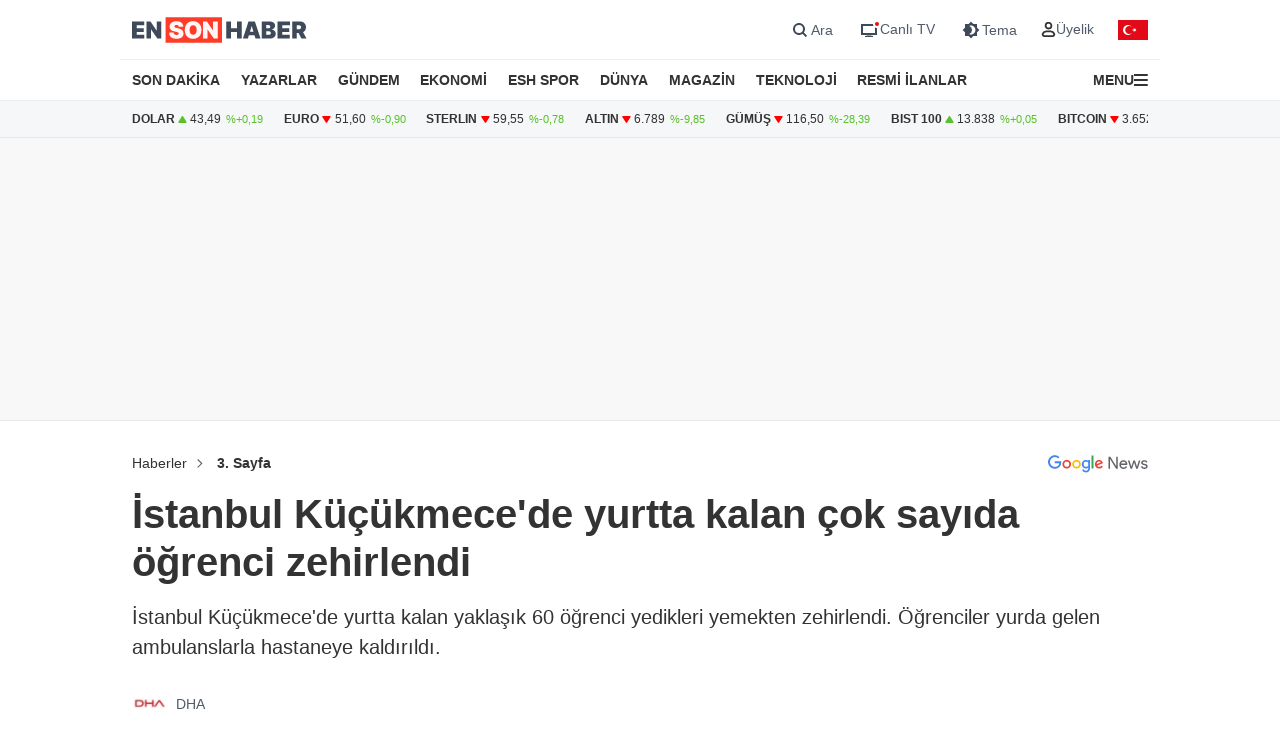

--- FILE ---
content_type: text/html; charset=utf-8
request_url: https://www.google.com/recaptcha/api2/aframe
body_size: 183
content:
<!DOCTYPE HTML><html><head><meta http-equiv="content-type" content="text/html; charset=UTF-8"></head><body><script nonce="zUuT666WTYc88hHUqKHhZQ">/** Anti-fraud and anti-abuse applications only. See google.com/recaptcha */ try{var clients={'sodar':'https://pagead2.googlesyndication.com/pagead/sodar?'};window.addEventListener("message",function(a){try{if(a.source===window.parent){var b=JSON.parse(a.data);var c=clients[b['id']];if(c){var d=document.createElement('img');d.src=c+b['params']+'&rc='+(localStorage.getItem("rc::a")?sessionStorage.getItem("rc::b"):"");window.document.body.appendChild(d);sessionStorage.setItem("rc::e",parseInt(sessionStorage.getItem("rc::e")||0)+1);localStorage.setItem("rc::h",'1769898211066');}}}catch(b){}});window.parent.postMessage("_grecaptcha_ready", "*");}catch(b){}</script></body></html>

--- FILE ---
content_type: application/x-javascript; charset=utf-8
request_url: https://servicer.idealmedia.io/1866171/1?nocmp=1&tcfV2=1&sessionId=697e80e4-098cd&sessionPage=1&sessionNumberWeek=1&sessionNumber=1&cpicon=1&scale_metric_1=64.00&scale_metric_2=258.06&scale_metric_3=100.00&cbuster=17698982128498905006&pvid=be417e9f-754b-4957-82dc-2926cd225284&implVersion=17&lct=1764663600&mp4=1&ap=1&consentStrLen=0&wlid=7864d91d-c166-4cb9-a2eb-982934b07f65&uniqId=0a560&childs=1866172&niet=4g&nisd=false&jsp=body&evt=%5B%7B%22event%22%3A1%2C%22methods%22%3A%5B1%2C2%5D%7D%2C%7B%22event%22%3A2%2C%22methods%22%3A%5B1%2C2%5D%7D%5D&pv=5&jsv=es6&dpr=1&hashCommit=4ca4e459&apt=2023-10-31T05%3A56%3A00%2B03%3A00&tfre=7374&w=670&h=683&tl=150&tlp=1,2,3,4,5,6&sz=211x305&szp=1,2,3,4,5,6&szl=1,2,3;4,5,6&cxurl=https%3A%2F%2Fwww.ensonhaber.com%2F3-sayfa%2Fistanbul-kucukmecede-yurtta-kalan-cok-sayida-ogrenci-zehirlendi&ref=&lu=https%3A%2F%2Fwww.ensonhaber.com%2F3-sayfa%2Fistanbul-kucukmecede-yurtta-kalan-cok-sayida-ogrenci-zehirlendi
body_size: 2501
content:
var _mgq=_mgq||[];
_mgq.push(["IdealmediaLoadGoods1866171_0a560",[
["Brainberries","16141751","1","Why Big Bang Theory Fans Despise These 8 Characters","","0","","","","72aJq7DRYRF8tRHi9M6QML9-L95Zvq-EK1pfw3yTX2NZN9O8aak_blf08H9m4z-iJ5-V9RiSmN6raXcKPkq-drjsIrhGeXKPvjmF6gyDWPbvtIZtx6IkFRfO76ltS46E",{"i":"https://s-img.idealmedia.io/g/16141751/492x277/-/[base64].webp?v=1769898212-dFRmooYIvpRBqlPGb_zu7X0sqGL_exSgVCXgEBPy_IQ","l":"https://clck.idealmedia.io/ghits/16141751/i/59025977/3/pp/1/1?h=72aJq7DRYRF8tRHi9M6QML9-L95Zvq-EK1pfw3yTX2NZN9O8aak_blf08H9m4z-iJ5-V9RiSmN6raXcKPkq-drjsIrhGeXKPvjmF6gyDWPbvtIZtx6IkFRfO76ltS46E&rid=7a30641e-fef3-11f0-85bb-d404e6f97680&tt=Direct&att=3&afrd=288&iv=17&ct=1&gdprApplies=0&muid=q0vwMLe0Xzne&st=-300&mp4=1&h2=RGCnD2pppFaSHdacZpvmnhZjdlDj_2CeDRpG7kPxzkcprDMHtNURNwsjZh-DoCZ1mOasmoTGaOw0U3abEJdvdA**","adc":[],"sdl":0,"dl":"","type":"w","media-type":"static","clicktrackers":[],"cta":"Learn more","cdt":"","b":0.01,"catId":230,"tri":"7a334ffb-fef3-11f0-85bb-d404e6f97680","crid":"16141751"}],
["onedio.com","11976039","1","Kızılcık Şerbeti'nden çıkarılan oyuncudan Survivor tartışması!","Televizyon dünyasında bugün neler yaşandı? Hangi dizi ve oyuncular gündeme geldi? Gün içinde televizyonda yaşanan tüm detaylar Onedio'da!","0","","","","72aJq7DRYRF8tRHi9M6QMAlLnT592wUBV8FIKJ5HWLMtTsKDclv7Dmljq48tZDsLJP9NESf5a0MfIieRFDqB_OQvgUhqkDZqPF9Cp-lf7h1CxoRUltoYlGan8Jf_5qJf",{"i":"https://s-img.idealmedia.io/n/11976039/492x277/0x189x1198x674/aHR0cDovL2ltZ2hvc3RzLmNvbS90LzIwMjYtMDEvOTE4NDIyLzA1OGIyNzNkMWMyZjYzZTQ4ZGU0NDViZjdjNzIzMGEwLmpwZWc.webp?v=1769898212-gLrnAvMhL1hBMF74t_t-cy1SAwJe8v4mZFs5eQYm5HQ","l":"https://clck.idealmedia.io/pnews/11976039/i/1303663/pp/2/1?h=72aJq7DRYRF8tRHi9M6QMAlLnT592wUBV8FIKJ5HWLMtTsKDclv7Dmljq48tZDsLJP9NESf5a0MfIieRFDqB_OQvgUhqkDZqPF9Cp-lf7h1CxoRUltoYlGan8Jf_5qJf&utm_campaign=ensonhaber.com&utm_source=ensonhaber.com&utm_medium=referral&rid=7a30641e-fef3-11f0-85bb-d404e6f97680&tt=Direct&att=3&afrd=288&iv=17&ct=1&gdprApplies=0&muid=q0vwMLe0Xzne&st=-300&mp4=1&h2=RGCnD2pppFaSHdacZpvmnhZjdlDj_2CeDRpG7kPxzkcprDMHtNURNwsjZh-DoCZ1mOasmoTGaOw0U3abEJdvdA**","adc":[],"sdl":0,"dl":"","category":"Фильмы","dbbr":0,"bbrt":0,"type":"e","media-type":"static","clicktrackers":[],"cta":"Daha Fazla Öğren","cdt":"","tri":"7a335004-fef3-11f0-85bb-d404e6f97680","crid":"11976039"}],
["Brainberries","16264058","1","Plastic Surgery Splurge: Instagram Model's Quest For Barbie Looks","","0","","","","72aJq7DRYRF8tRHi9M6QMCntw_2x91hOcA7Dt6wUgGjeSRSCzaS5hG2Ys_wbt6rXJ5-V9RiSmN6raXcKPkq-drjsIrhGeXKPvjmF6gyDWPZr0HsuWb2c0PSqDV7LCXRf",{"i":"https://cl.imghosts.com/imgh/video/upload/if_iw_lte_680_or_ih_lte_382/ar_16:9,c_fill,w_680/if_else/ar_16:9,c_crop,w_680,x_53,y_-5/if_end/videos/t/2023-05/175685/a4d861a720b3463346b88afc3947a303.mp4?v=1769898212-xRDYQxh37GL23vC2wpUu6llczPHDw7k0ne8_gXi2W5k","l":"https://clck.idealmedia.io/ghits/16264058/i/59025977/3/pp/3/1?h=72aJq7DRYRF8tRHi9M6QMCntw_2x91hOcA7Dt6wUgGjeSRSCzaS5hG2Ys_wbt6rXJ5-V9RiSmN6raXcKPkq-drjsIrhGeXKPvjmF6gyDWPZr0HsuWb2c0PSqDV7LCXRf&rid=7a30641e-fef3-11f0-85bb-d404e6f97680&tt=Direct&att=3&afrd=288&iv=17&ct=1&gdprApplies=0&muid=q0vwMLe0Xzne&st=-300&mp4=1&h2=RGCnD2pppFaSHdacZpvmnhZjdlDj_2CeDRpG7kPxzkcprDMHtNURNwsjZh-DoCZ1mOasmoTGaOw0U3abEJdvdA**","adc":[],"sdl":0,"dl":"","type":"w","media-type":"video","clicktrackers":[],"cta":"Learn more","cdt":"","b":0.01,"catId":225,"tri":"7a335007-fef3-11f0-85bb-d404e6f97680","crid":"16264058"}],
["onedio.com","11976703","1","İslam Memiş \"Gümüşü kaçıranlar sakın üzülmesin\"","Para piyasaları uzmanı İslam Memiş, \"Gümüş trenini kaçıranlar üzülmesin\" diyerek bakır fiyatlarını işaret etti. Detaylar Onedio'da!","0","","","","72aJq7DRYRF8tRHi9M6QMLuzHBx7k6bUGyrbfguA1YgcQV27Zygk1k-CiYWatZdyJP9NESf5a0MfIieRFDqB_OQvgUhqkDZqPF9Cp-lf7h2E5_kBCLgcyH7ncqF2OeQJ",{"i":"https://s-img.idealmedia.io/n/11976703/492x277/93x0x1012x569/aHR0cDovL2ltZ2hvc3RzLmNvbS90LzIwMjYtMDEvOTE4NDIyLzMxMTc3YTRlNDBlZjRkZjhhMzNhMDBiODc1MDc4YTFhLmpwZWc.webp?v=1769898212-4vGGGwgEissNzQjDlpIw5v5LkiulAnA5rPlDAKgYpVo","l":"https://clck.idealmedia.io/pnews/11976703/i/1303663/pp/4/1?h=72aJq7DRYRF8tRHi9M6QMLuzHBx7k6bUGyrbfguA1YgcQV27Zygk1k-CiYWatZdyJP9NESf5a0MfIieRFDqB_OQvgUhqkDZqPF9Cp-lf7h2E5_kBCLgcyH7ncqF2OeQJ&utm_campaign=ensonhaber.com&utm_source=ensonhaber.com&utm_medium=referral&rid=7a30641e-fef3-11f0-85bb-d404e6f97680&tt=Direct&att=3&afrd=288&iv=17&ct=1&gdprApplies=0&muid=q0vwMLe0Xzne&st=-300&mp4=1&h2=RGCnD2pppFaSHdacZpvmnhZjdlDj_2CeDRpG7kPxzkcprDMHtNURNwsjZh-DoCZ1mOasmoTGaOw0U3abEJdvdA**","adc":[],"sdl":0,"dl":"","category":"Экономика","dbbr":0,"bbrt":0,"type":"e","media-type":"static","clicktrackers":[],"cta":"Daha Fazla Öğren","cdt":"","tri":"7a33500a-fef3-11f0-85bb-d404e6f97680","crid":"11976703"}],
["Brainberries","8603796","1","How They Made Little Simba Look So Lifelike in 'The Lion King'","","0","","","","72aJq7DRYRF8tRHi9M6QMFvTBfSIcdJTSlJXVaR5NK5WmMAHA2MXOSjOBn4sZfL-J5-V9RiSmN6raXcKPkq-drjsIrhGeXKPvjmF6gyDWPZcDRQ2z_0IjwHKg9I5oaz_",{"i":"https://s-img.idealmedia.io/g/8603796/492x277/87x0x796x448/aHR0cDovL2ltZ2hvc3RzLmNvbS90LzIwMTktMDgvMTAxOTI0L2Y2MTA5MmZhNTFmYjE3NGI1ZjMxZmVjZTZkY2EzZWVkLmpwZWc.webp?v=1769898212-cwAKs25AXHVmMpUB4mH1PILb5gneAVk0u4g__vuSllU","l":"https://clck.idealmedia.io/ghits/8603796/i/59025977/3/pp/5/1?h=72aJq7DRYRF8tRHi9M6QMFvTBfSIcdJTSlJXVaR5NK5WmMAHA2MXOSjOBn4sZfL-J5-V9RiSmN6raXcKPkq-drjsIrhGeXKPvjmF6gyDWPZcDRQ2z_0IjwHKg9I5oaz_&rid=7a30641e-fef3-11f0-85bb-d404e6f97680&tt=Direct&att=3&afrd=288&iv=17&ct=1&gdprApplies=0&muid=q0vwMLe0Xzne&st=-300&mp4=1&h2=RGCnD2pppFaSHdacZpvmnhZjdlDj_2CeDRpG7kPxzkcprDMHtNURNwsjZh-DoCZ1mOasmoTGaOw0U3abEJdvdA**","adc":[],"sdl":0,"dl":"","type":"w","media-type":"static","clicktrackers":[],"cta":"Learn more","cdt":"","b":0.01,"catId":230,"tri":"7a33500c-fef3-11f0-85bb-d404e6f97680","crid":"8603796"}],
["onedio.com","11981066","1","Tahliye edilen Sinan Sardoğan kuaföre gitti","Müge Anlı, bugün canlı yayınca Sinan Sardoğan'ın tahliye olduğunu açıklayıp berbere gittiği görüntüleri yayınladı.","0","","","","72aJq7DRYRF8tRHi9M6QMBNgE7PNYVEqAPNV5VtjkGzToilbOAuqlkIDcHgssNwQJP9NESf5a0MfIieRFDqB_OQvgUhqkDZqPF9Cp-lf7h2RMIAsk9lqVDDK2A7OH0S6",{"i":"https://s-img.idealmedia.io/n/11981066/492x277/120x0x1083x609/aHR0cDovL2ltZ2hvc3RzLmNvbS90LzIwMjYtMDEvOTE4NDIyLzM1NzgwYzExMDliYWU2YjEyNWIzNjA0ZTExNjVkM2Y1LmpwZWc.webp?v=1769898212-PgBRssOYMaErU-0hsWw15zu5mqbAP8ss8fsvpskCC-M","l":"https://clck.idealmedia.io/pnews/11981066/i/1303663/pp/6/1?h=72aJq7DRYRF8tRHi9M6QMBNgE7PNYVEqAPNV5VtjkGzToilbOAuqlkIDcHgssNwQJP9NESf5a0MfIieRFDqB_OQvgUhqkDZqPF9Cp-lf7h2RMIAsk9lqVDDK2A7OH0S6&utm_campaign=ensonhaber.com&utm_source=ensonhaber.com&utm_medium=referral&rid=7a30641e-fef3-11f0-85bb-d404e6f97680&tt=Direct&att=3&afrd=288&iv=17&ct=1&gdprApplies=0&muid=q0vwMLe0Xzne&st=-300&mp4=1&h2=RGCnD2pppFaSHdacZpvmnhZjdlDj_2CeDRpG7kPxzkcprDMHtNURNwsjZh-DoCZ1mOasmoTGaOw0U3abEJdvdA**","adc":[],"sdl":0,"dl":"","category":"Общество","dbbr":0,"bbrt":0,"type":"e","media-type":"static","clicktrackers":[],"cta":"Daha Fazla Öğren","cdt":"","tri":"7a335011-fef3-11f0-85bb-d404e6f97680","crid":"11981066"}],],
{"awc":{},"dt":"desktop","ts":"","tt":"Direct","isBot":1,"h2":"RGCnD2pppFaSHdacZpvmnhZjdlDj_2CeDRpG7kPxzkcprDMHtNURNwsjZh-DoCZ1mOasmoTGaOw0U3abEJdvdA**","ats":0,"rid":"7a30641e-fef3-11f0-85bb-d404e6f97680","pvid":"be417e9f-754b-4957-82dc-2926cd225284","iv":17,"brid":32,"muidn":"q0vwMLe0Xzne","dnt":0,"cv":2,"afrd":296,"consent":true,"adv_src_id":10796}]);
_mgqp();


--- FILE ---
content_type: application/javascript; charset=utf-8
request_url: https://fundingchoicesmessages.google.com/f/AGSKWxW52MPyjyUzPn8xjPZKaCmxhylswQVAt6vqdgXlsk264YchlLP8CKUTb0279q-2yEDwCIfcnogAZJidXjxMRmhbuYQdBBkBTGkRgHtcbi3dNE17ENVa-aLMQINQwHstla7jvMnlB8EagNXhoTJT3hd6QsR6qk85XyaxYOyG92QKJ_k8D9k4IOwqEXlJ/_/ad125x125./swfbin/ad-/ads/preroll_/searchad_/sponsorshipimage-
body_size: -1285
content:
window['7bb43abb-7a33-4d93-a89d-c08c5e79581d'] = true;

--- FILE ---
content_type: application/javascript; charset=utf-8
request_url: https://fundingchoicesmessages.google.com/f/AGSKWxXXcPsVS5AJ6koZlyQWj_DmfNxMEBJdI5vM7c3AKiEs_JEmzm8kBXxe-Ikbz05Yt75usJcKhoKrbNeS6hmYqgDP1u5GB4kOU68J7aw1nE0kekcrwpNsVNRQ6-WKfwyQ7L9nPbFy8g==?fccs=W251bGwsbnVsbCxudWxsLG51bGwsbnVsbCxudWxsLFsxNzY5ODk4MjA5LDI2OTAwMDAwMF0sbnVsbCxudWxsLG51bGwsW251bGwsWzddXSwiaHR0cHM6Ly93d3cuZW5zb25oYWJlci5jb20vMy1zYXlmYS9pc3RhbmJ1bC1rdWN1a21lY2VkZS15dXJ0dGEta2FsYW4tY29rLXNheWlkYS1vZ3JlbmNpLXplaGlybGVuZGkiLG51bGwsW1s4LCJGZjBSR0hUdW44SSJdLFs5LCJlbi1VUyJdLFsxOSwiMiJdLFsxNywiWzBdIl0sWzI0LCIiXSxbMjksImZhbHNlIl1dXQ
body_size: -205
content:
if (typeof __googlefc.fcKernelManager.run === 'function') {"use strict";this.default_ContributorServingResponseClientJs=this.default_ContributorServingResponseClientJs||{};(function(_){var window=this;
try{
var RH=function(a){this.A=_.t(a)};_.u(RH,_.J);var SH=_.ed(RH);var TH=function(a,b,c){this.B=a;this.params=b;this.j=c;this.l=_.F(this.params,4);this.o=new _.eh(this.B.document,_.O(this.params,3),new _.Qg(_.Rk(this.j)))};TH.prototype.run=function(){if(_.P(this.params,10)){var a=this.o;var b=_.fh(a);b=_.Od(b,4);_.jh(a,b)}a=_.Sk(this.j)?_.be(_.Sk(this.j)):new _.de;_.ee(a,9);_.F(a,4)!==1&&_.G(a,4,this.l===2||this.l===3?1:2);_.Fg(this.params,5)&&(b=_.O(this.params,5),_.hg(a,6,b));return a};var UH=function(){};UH.prototype.run=function(a,b){var c,d;return _.v(function(e){c=SH(b);d=(new TH(a,c,_.A(c,_.Qk,2))).run();return e.return({ia:_.L(d)})})};_.Uk(8,new UH);
}catch(e){_._DumpException(e)}
}).call(this,this.default_ContributorServingResponseClientJs);
// Google Inc.

//# sourceURL=/_/mss/boq-content-ads-contributor/_/js/k=boq-content-ads-contributor.ContributorServingResponseClientJs.en_US.Ff0RGHTun8I.es5.O/d=1/exm=kernel_loader,loader_js_executable/ed=1/rs=AJlcJMwj_NGSDs7Ec5ZJCmcGmg-e8qljdw/m=web_iab_tcf_v2_signal_executable
__googlefc.fcKernelManager.run('\x5b\x5b\x5b8,\x22\x5bnull,\x5b\x5bnull,null,null,\\\x22https:\/\/fundingchoicesmessages.google.com\/f\/AGSKWxVB9kz_f4a66PDQQGB2zrh2zpjM8pqhTHenXyN3RnOQo7xBAuzVlScgS3ePMkEq9b1IlOCm25NpPfgKe7KjQbzaE3Gfr3J9jsgcJY7uAgW1AS6bNPA9wC5o_pDHxa5ZsYe_UbpP1w\\\\u003d\\\\u003d\\\x22\x5d,null,null,\x5bnull,null,null,\\\x22https:\/\/fundingchoicesmessages.google.com\/el\/AGSKWxURLAFnezYZGgbCK0j-Ga4g8mSOTkB6tHxIJcxD887BLuC36kisXMm03w9PpRqfROHgf-rK2Wd7miWu7R-tcUXUCGJzBfaz2TqHFWWvWHSPNM3F1MltOm2ESxP22GuZSbO_jrFcuA\\\\u003d\\\\u003d\\\x22\x5d,null,\x5bnull,\x5b7\x5d\x5d\x5d,\\\x22ensonhaber.com\\\x22,1,\\\x22tr\\\x22,null,null,null,null,1\x5d\x22\x5d\x5d,\x5bnull,null,null,\x22https:\/\/fundingchoicesmessages.google.com\/f\/AGSKWxXccLRCEkVahx_eWVKPvRDW1DB7KXKsYs1GoVFQSjpYP3MC_karUbB3DWuFeFMtgMUFEBkyFZxZ7NlkSMM8eoOgfrMIMlTQc5GvYh1AL8gF2aw2wPiLC7byJiWJwBoMDCHQLN5Fhw\\u003d\\u003d\x22\x5d\x5d');}